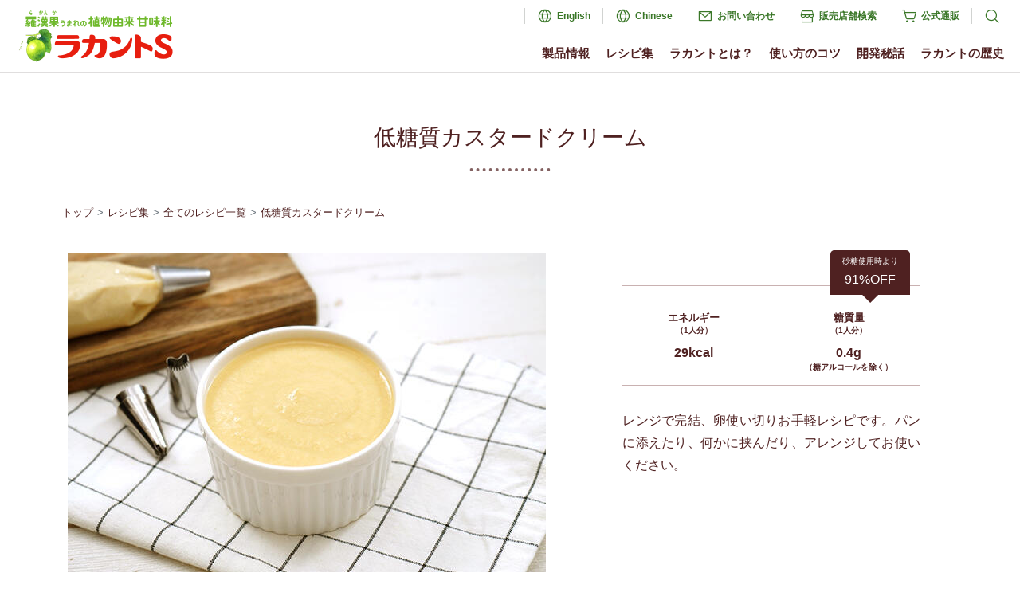

--- FILE ---
content_type: text/html; charset=UTF-8
request_url: https://www.lakanto.jp/recipe/data/1168.html
body_size: 7362
content:
<!doctype html>
<html lang="ja">
<head>
<meta charset="UTF-8">
<link rel="alternate" hreflang="zh" href="https://saraya.com.cn/lakanto/">
<link rel="alternate" hreflang="en" href="https://www.lakanto.com/">
<meta http-equiv="X-UA-Compatible" content="IE=edge">
<meta name="viewport" content="width=device-width, initial-scale=1">
<meta name="format-detection" content="telephone=no" >
<meta name="robots" content="index,follow">
<title>低糖質カスタードクリーム | 全てのレシピ一覧 | レシピ集 | 羅漢果うまれの植物由来甘味料『ラカントS』</title>
<meta property="og:url" content="https://www.lakanto.jp/recipe/data/1168.html">
<meta property="og:site_name" content="羅漢果うまれの植物由来甘味料『ラカントS』">
<meta property="og:title" content="低糖質カスタードクリーム | 全てのレシピ一覧 | レシピ集 | 羅漢果うまれの植物由来甘味料『ラカントS』">
<meta property="og:type" content="article">
<meta property="og:description" content="「ラカント」を使用した低糖質レシピをご紹介します。">
<meta property="og:image" content="https://www.lakanto.jp/media/001/202508/ogimg.png">
<meta property="og:image:secure_url" content="https://www.lakanto.jp/media/001/202508/ogimg.png" />
<meta property="og:image:width" content="1200" />
<meta property="og:image:height" content="630" />
<meta name="description" content="「ラカント」を使用した低糖質レシピをご紹介します。">
<meta name="keywords" content="レシピ,低糖質,サラヤ,saraya,ラカント,自然派,甘味料,カロリー0,カロリーゼロ">
<link rel="shortcut icon" href="/themes/lakanto/favicon.ico">
<link rel="apple-touch-icon" href="/themes/lakanto/apple-touch-icon.png">
<link rel="canonical" href="https://www.lakanto.jp/recipe/data/1168.html">
<script>(function(w,d,s,l,i){w[l]=w[l]||[];w[l].push({'gtm.start':
new Date().getTime(),event:'gtm.js'});var f=d.getElementsByTagName(s)[0],
j=d.createElement(s),dl=l!='dataLayer'?'&l='+l:'';j.async=true;j.src=
'https://www.googletagmanager.com/gtm.js?id='+i+dl;f.parentNode.insertBefore(j,f);
})(window,document,'script','dataLayer','GTM-MPW6RBD');</script>
<script>(function(w,d,s,l,i){w[l]=w[l]||[];w[l].push({'gtm.start':
new Date().getTime(),event:'gtm.js'});var f=d.getElementsByTagName(s)[0],
j=d.createElement(s),dl=l!='dataLayer'?'&l='+l:'';j.async=true;j.src=
'https://www.googletagmanager.com/gtm.js?id='+i+dl;f.parentNode.insertBefore(j,f);
})(window,document,'script','dataLayer','GTM-NP8WV2H');</script>
<script async src="https://www.googletagmanager.com/gtag/js?id=AW-726405031"></script>
<script>
  window.dataLayer = window.dataLayer || [];
  function gtag(){dataLayer.push(arguments);}
  gtag('js', new Date());

  gtag('config', 'AW-726405031');
</script>
<script src="/acms.js?uaGroup=PC&amp;domains=www.lakanto.jp&amp;jsDir=js/&amp;themesDir=/themes/&amp;bid=2&amp;cid=1&amp;eid=1168&amp;bcd=recipe&amp;jQuery=3.6.1&amp;jQueryMigrate=migrate-3.0.1&amp;mediaClientResize=on&amp;fulltimeSSL=1&amp;v=4f27112a47dfd83f882fe7877e0c79d0&amp;umfs=1G&amp;pms=1G&amp;mfu=20&amp;lgImg=width:1400&amp;jpegQuality=85&amp;mediaLibrary=on&amp;edition=professional&amp;urlPreviewExpire=168&amp;timemachinePreviewDefaultDevice=PC&amp;ccd=data&amp;ecd=1168.html&amp;scriptRoot=/" charset="UTF-8" id="acms-js"></script>
<!--[if lt IE 9]>
<script src="//oss.maxcdn.com/html5shiv/3.7.2/html5shiv.min.js"></script>
<script src="//oss.maxcdn.com/respond/1.4.2/respond.min.js"></script>
<![endif]-->
<script src="https://unpkg.com/phosphor-icons"></script>
<link
rel="stylesheet"
type="text/css"
href="https://cdn.jsdelivr.net/npm/@phosphor-icons/web@2.1.1/src/regular/style.css"
/>
<link
rel="stylesheet"
type="text/css"
href="https://cdn.jsdelivr.net/npm/@phosphor-icons/web@2.1.1/src/fill/style.css"
/>
<script src="https://ajax.googleapis.com/ajax/libs/jquery/3.2.1/jquery.min.js"></script>
<script>window.jQuery || document.write('<script src="/themes/lakanto/js/jquery-3.2.1.min.js?date=20230427133354"><\/script>')</script>
<script src="/themes/lakanto/js/common.js?date=20230427133354"></script>
<link rel="stylesheet" href="https://cdnjs.cloudflare.com/ajax/libs/bxslider/4.2.15/jquery.bxslider.css" />
<script src="https://cdnjs.cloudflare.com/ajax/libs/bxslider/4.2.15/jquery.bxslider.min.js"></script>
<script src="/recipe/js/index.js"></script>
<link href="https://cdn.jsdelivr.net/npm/bootstrap@5.1.3/dist/css/bootstrap.min.css" rel="stylesheet" integrity="sha384-1BmE4kWBq78iYhFldvKuhfTAU6auU8tT94WrHftjDbrCEXSU1oBoqyl2QvZ6jIW3" crossorigin="anonymous">
<link rel="stylesheet" href="/themes/system/css/normalize.css?date=20260121140005">
<link rel="stylesheet" href="/themes/system/css/acms-admin.min.css?date=20260121140005">
<link rel="stylesheet" href="/themes/system/css/acms.css?date=20260121140005">
<link href="https://fonts.googleapis.com/css?family=M+PLUS+1p" rel="stylesheet">
<link href="https://fonts.googleapis.com/css?family=Sawarabi+Mincho" rel="stylesheet">
<link href="/themes/lakanto/css/reset.css?date=20230427133354" rel="stylesheet">
<link href="/themes/lakanto/css/base.css?date=20240221104706" rel="stylesheet">
<link href="/themes/recipe@lakanto/css/common.css?date=20230427133354" rel="stylesheet">
<link href="/themes/recipe@lakanto/data/css/index.css?date=20230427133354" rel="stylesheet">
<meta name="csrf-token" content="3927730484312bb4d81a24b997c3443ba08a587bc09c04318f556766057b9529"><script type="text/javascript" src="/js/dest/vendor.js?date=20260121140005" charset="UTF-8" async defer></script>
<script type="text/javascript" src="/js/dest/index.js?date=20260121140005" charset="UTF-8" async defer></script>
<meta name="generator" content="a-blog cms for professional" />
</head>
<body>
<noscript><iframe src="https://www.googletagmanager.com/ns.html?id=GTM-MPW6RBD"
height="0" width="0" style="display:none;visibility:hidden"></iframe></noscript>
<noscript><iframe src="https://www.googletagmanager.com/ns.html?id=GTM-NP8WV2H"
height="0" width="0" style="display:none;visibility:hidden"></iframe></noscript>
<div id="container">
<header>
<div class="inn">
<div class="logo"><a href="https://www.lakanto.jp/"><img src="/themes/lakanto/images/logo.png" alt="羅漢果うまれの植物由来甘味料「ラカントS」トップ" width="200"></a></div>
<a id="navBtn" href="javascript:void(0);" onClick="return false;"><span></span><span></span><span></span><span>MENU</span></a>
<div id="navigation">
<nav id="gnav">
<ul>
<li>
<div class="dropSp">
<a href="https://www.lakanto.jp/products/">製品情報</a>
<input type="checkbox" id="drop01">
<label for="drop01"></label>
<div class="dropPc">
<ul>
<li><a href="https://www.lakanto.jp/products/lakantos/">ラカントS顆粒</a></li>
<li><a href="https://www.lakanto.jp/products/syrup/">ラカントSシロップ</a></li>
<li><a href="https://www.lakanto.jp/products/fbio/">ラカント フローラビオ</a></li>
<li><a href="https://www.lakanto.jp/products/allulosef/">ラカント アルロースブレンド</a></li>
<li><a href="https://www.lakanto.jp/products/sweetner/">ラカント ロカボスイートナー</a></li>
<li><a href="https://www.lakanto.jp/products/white/">ラカント ホワイト</a></li>
<li><a href="https://www.lakanto.jp/products/ame/">ラカント カロリーゼロ飴</a></li>
<li><a href="https://www.lakanto.jp/products/nodoame/">ラカント ハーブのど飴</a></li>
<li><a href="https://www.lakanto.jp/products/jam/">ラカント ジャム</a></li>
<li><a href="https://www.lakanto.jp/products/smoothie/">ラカント 低糖質ケアスムージー</a></li>
<li><a href="https://www.lakanto.jp/products/almond/">ラカント 低糖質スイートアーモンド</a></li>
<li><a href="https://www.lakanto.jp/products/snuts/">ラカント 低糖質3種のスイートナッツ</a></li>
<li><a href="https://www.lakanto.jp/products/su/">ラカント 低糖質万能うまみ酢</a></li>
<li><a href="https://www.lakanto.jp/products/sukiyaki/">ラカント 低糖質万能すき焼のたれ</a></li>
<li><a href="https://www.lakanto.jp/products/umeshu/">ラカント梅酒 梅野古道</a></li>
</ul>
</div>
</div>
</li>
<li>
<div class="dropSp">
<a href="https://www.lakanto.jp/recipe/">レシピ集</a>
</div>
</li>
<li>
<div class="dropSp">
<a href="https://www.lakanto.jp/lakanto/">ラカントとは？</a>
</div>
</li>
<li>
<div class="dropSp">
<a href="https://www.lakanto.jp/kotsu/">使い方のコツ</a>
</div>
</li>
<li>
<div class="dropSp">
<a href="https://www.lakanto.jp/hiwa/">開発秘話</a>
<input type="checkbox" id="drop02">
<label for="drop02"></label>
<div class="dropPc">
<ul>
<li><a href="https://www.lakanto.jp/hiwa/comic/">漫画で読む「ラカント」開発秘話</a></li>
<li><a href="https://www.lakanto.jp/hiwa/lakantos/">村田博士が語る「ラカント」開発秘話</a></li>
<li><a href="https://www.lakanto.jp/hiwa/ame/">「ラカント カロリーゼロ飴」開発秘話</a></li>
</ul>
</div>
</div>
</li>
<li>
<div class="dropSp">
<a href="https://www.lakanto.jp/history/">ラカントの歴史</a>
</div>
</li>
</ul>
</nav>
<nav id="snav">
<ul>
<li><i class="ph ph-globe"></i><a href="https://www.lakanto.world/" target="_blank">English</a></li>
<li><i class="ph ph-globe"></i><a href="https://saraya.com.cn/lakanto/" target="_blank">Chinese</a></li>
<li><i class="ph ph-envelope-simple"></i><a href="https://faq.saraya.com/fa/family/web/form101.html" target="_blank">お問い合わせ</a></li>
<li><i class="ph ph-storefront"></i><a href="https://map.saraya.com/?cd1=4199" target="_blank">販売店舗検索</a></li>
<li><i class="ph ph-shopping-cart-simple"></i><a href="https://shop.saraya.com/shop/a/anlakantor_rlakanto/" target="_blank">公式通販</a></li>
<li>
<div class="dropPc">
<label for="dropSearch"><i class="ph ph-magnifying-glass"></i></label>
<input type="checkbox" id="dropSearch">
<div class="snavModal">
<div class="inn">
<label for="dropSearch"></label>
<dl>
<dt>サイト内検索</dt>
<dd>
<form action="/recipe/search.html" method="post" name="searchForm" class="" role="search">
<div class="form">
<input type="search" id="searchForm" name="keyword" value="" class="search-form-input form-control" placeholder="サイト内を検索する">
<button type="submit" name="ACMS_POST_2GET" class="acms-btn btn-search"><i class="ph ph-magnifying-glass"></i></button>
</div>
<input type="hidden" name="query" value="keyword">
<input type="hidden" name="tpl" value="/search.html">
<input type="hidden" name="bid" value="2">
<input type="hidden" name="formUniqueToken" value="8c01fb11411d1ee85a0d64e15697b0ba1b687a17079a813b0b3728dff5fad2c3">
<input type="hidden" name="formToken" value="3927730484312bb4d81a24b997c3443ba08a587bc09c04318f556766057b9529">
</form>
</dd>
</dl>
</div>
</div>
</div>
</li>
</ul>
</nav>
</div>
</div>
</header>
<section>
<div id="mainArea" class="cnt">
<h1 class="midashi01">低糖質カスタードクリーム</h1>
</div>
<div class="container">
<nav style="--bs-breadcrumb-divider: ' > ';" aria-label="breadcrumb" id="pankuzu">
<ol class="breadcrumb">
<li class="breadcrumb-item"><a href="https://www.lakanto.jp/">トップ</a></li><li class="breadcrumb-item"><a href="https://www.lakanto.jp/recipe/">レシピ集</a></li><li class="breadcrumb-item"><a href="https://www.lakanto.jp/recipe/data/">全てのレシピ一覧</a></li>
<li class="breadcrumb-item"><a href="https://www.lakanto.jp/recipe/data/1168.html">低糖質カスタードクリーム</a></li>
</ol>
</nav>
</div>
<div class="container">
<div class="row rHead row-cols-lg-2 row-cols-1">
<p class="col-lg-7"><img src="/archives/003/202205/lowcarbcustardcream.jpg" alt="" class="img-fluid lazyload" width="600px"></p>
<div class="col-lg-5">
<div class="kcal">
<div id="loff"><p><span>砂糖使用時より</span>91%OFF</p></div>
<div class="row">
<dl class="col">
<dt>エネルギー<span>（1人分）</span></dt><dd>29kcal</dd>
</dl>
<dl class="col">
<dt>糖質量<span>（1人分）</span></dt><dd>0.4g<span>（糖アルコールを除く）</span></dd>
</dl>
</div>
</div>
<p>レンジで完結、卵使い切りお手軽レシピです。パンに添えたり、何かに挟んだり、アレンジしてお使いください。</p>
</div>
</div>
</div>
<section>
<div class="bg01 rBody">
<div class="container">
<div class="row row-cols-lg-2 row-cols-1 gy-5 gx-lg-5">
<div class="col">
<h2>材料<br class="sp"><span>（6人分）</span></h2>
<dl class="row">
<dt class="col-8">ラカントS顆粒</dt><dd class="col-4">大さじ2</dd>
<dt class="col-8">おからパウダー</dt><dd class="col-4">大さじ2</dd>
<dt class="col-8">アーモンドミルク</dt><dd class="col-4">150ml</dd>
<dt class="col-8">卵</dt><dd class="col-4">1個</dd>
</dl>
<p class="kome"></p>
</div>
<div class="col">
<h2>つくり方</h2>
<ol>
<li><p>ラカントS、おからパウダーを入れて混ぜ、アーモンドミルクを少しずつ加えながら混ぜる。卵を加え、よく混ぜる。</p>
</li>
<li><p>ラップをせず、600Wのレンジで1分20秒加熱し、取り出してからよく混ぜる。</p>
</li>
<li><p>表面にぴったりとラップをし、冷蔵庫で冷やす。</p>
</li>
</ol>
</div>
<div class="col">
<h2>調理上のポイント</h2>
<ol>
<li>お使いのレンジによって、加熱の回数は前後するので様子を見ながら調整してください。</li>
</ol>
</div>
<div class="col">
<h2>動画でつくり方をみる</h2>
<div id="movie">
<iframe width="560" height="315" src="https://www.youtube.com/embed/lmvo_8mKKNU?wmode=transparent" frameborder="0" allowfullscreen></iframe>
</div>
</div>
</div>
<p id="creator">考案者：サラヤ株式会社</p>
</div>
</div>
</section>
<section>
<div class="container rBody">
<div class="row row-cols-lg-2 row-cols-1 gy-5 gx-lg-5">
<div class="col">
<h2>栄養成分<br class="sp"><span>（1人分）</span></h2>
<dl class="row">
<dt class="col-4">エネルギー</dt><dd class="col-8">29kcal</dd>
<dt class="col-4">たんぱく質</dt><dd class="col-8">1.9g</dd>
<dt class="col-4">脂質</dt><dd class="col-8">1.5g</dd>
<dt class="col-4">炭水化物</dt>
<dd class="col-8">
<dl class="row row-cols-2 g-0">
<dt class="col">糖質</dt><dd class="col">0.4g</dd>
<dt class="col">食物繊維</dt><dd class="col">1.4g</dd>
</dl>
</dd>
<dt class="col-4">食塩</dt><dd class="col-8">0.1g</dd>
</dl>
</div>	<div class="col">
<h2>このレシピに使われている製品</h2>
<div class="row justify-content-center gx-5 ritem">
<script>
				var ma_sub_cat = [];
				var ma_sub_cat_pas = [];
				var ma_sub_cat_pas_cl = [];
				var g_url = "/media/";
				var ma_sub_cat_bace = [];
				var ch_photo_btn = [];
				</script>
<script>ma_sub_cat.push("10g未満");</script>
<script>ma_sub_cat.push("100kcal未満");</script>
<script>ma_sub_cat.push("スイーツ");</script>
<script>ma_sub_cat.push("「ラカントS顆粒」を使ったレシピ");</script>
<script>
				ma_sub_cat_pas.push(["","","",""]);
				ch_photo_btn.push(["",""]);
				</script>
<script>
				ma_sub_cat_pas.push(["全てのレシピ一覧","002/202205/pic_herushi.png","ラカントS顆粒","https://www.lakanto.jp/products/lakantos/"]);
				ch_photo_btn.push(["全てのレシピ一覧",""]);
				</script>
<script>
				ma_sub_cat_pas.push(["","","",""]);
				ch_photo_btn.push(["",""]);
				</script>
<script>
				ma_sub_cat_pas.push(["YOMEちゃんのラカントSヘルシーレシピ","","",""]);
				ch_photo_btn.push(["YOMEちゃんのラカントSヘルシーレシピ",""]);
				</script>
<script>
				ma_sub_cat_pas.push(["","","",""]);
				ch_photo_btn.push(["",""]);
				</script>
<script>
				ma_sub_cat_pas.push(["ウエキトシヒロさんの「ヘルシー楽飯レシピ」","","",""]);
				ch_photo_btn.push(["ウエキトシヒロさんの「ヘルシー楽飯レシピ」",""]);
				</script>
<script>
				ma_sub_cat_pas.push(["","","",""]);
				ch_photo_btn.push(["",""]);
				</script>
<script>
				ma_sub_cat_pas.push(["榎本美沙さんの「ふたりごはん」","","",""]);
				ch_photo_btn.push(["榎本美沙さんの「ふたりごはん」",""]);
				</script>
<script>
				ma_sub_cat_pas.push(["","","",""]);
				ch_photo_btn.push(["",""]);
				</script>
<script>
				ma_sub_cat_pas.push(["お正月レシピ","","",""]);
				ch_photo_btn.push(["お正月レシピ",""]);
				</script>
<script>
				ma_sub_cat_pas.push(["","","",""]);
				ch_photo_btn.push(["",""]);
				</script>
<script>
				ma_sub_cat_pas.push(["ホワイトデースイーツレシピ","","",""]);
				ch_photo_btn.push(["ホワイトデースイーツレシピ",""]);
				</script>
<script>
				ma_sub_cat_pas.push(["","","",""]);
				ch_photo_btn.push(["",""]);
				</script>
<script>
				ma_sub_cat_pas.push(["母の日レシピ","","",""]);
				ch_photo_btn.push(["母の日レシピ",""]);
				</script>
<script>
				ma_sub_cat_pas.push(["","","",""]);
				ch_photo_btn.push(["",""]);
				</script>
<script>
				ma_sub_cat_pas.push(["子どもの日レシピ","","",""]);
				ch_photo_btn.push(["子どもの日レシピ",""]);
				</script>
<script>
				ma_sub_cat_pas.push(["","","",""]);
				ch_photo_btn.push(["",""]);
				</script>
<script>
				ma_sub_cat_pas.push(["梅仕事レシピ","","",""]);
				ch_photo_btn.push(["梅仕事レシピ",""]);
				</script>
<script>
				ma_sub_cat_pas.push(["","","",""]);
				ch_photo_btn.push(["",""]);
				</script>
<script>
				ma_sub_cat_pas.push(["ひんやりレシピ","","",""]);
				ch_photo_btn.push(["ひんやりレシピ",""]);
				</script>
<script>
				ma_sub_cat_pas.push(["","","",""]);
				ch_photo_btn.push(["",""]);
				</script>
<script>
				ma_sub_cat_pas.push(["夏野菜レシピ","","",""]);
				ch_photo_btn.push(["夏野菜レシピ",""]);
				</script>
<script>
				ma_sub_cat_pas.push(["","","",""]);
				ch_photo_btn.push(["",""]);
				</script>
<script>
				ma_sub_cat_pas.push(["豆腐（10/2）の日レシピ","","",""]);
				ch_photo_btn.push(["豆腐（10/2）の日レシピ",""]);
				</script>
<script>
				ma_sub_cat_pas.push(["","","",""]);
				ch_photo_btn.push(["",""]);
				</script>
<script>
				ma_sub_cat_pas.push(["クリスマスレシピ","","",""]);
				ch_photo_btn.push(["クリスマスレシピ",""]);
				</script>
<script>
				ma_sub_cat_pas.push(["","","",""]);
				ch_photo_btn.push(["",""]);
				</script>
<script>
				ma_sub_cat_pas.push(["ハロウィンレシピ","","",""]);
				ch_photo_btn.push(["ハロウィンレシピ",""]);
				</script>
<script>
				ma_sub_cat_pas.push(["","","",""]);
				ch_photo_btn.push(["",""]);
				</script>
<script>
				ma_sub_cat_pas.push(["予防医学デー（11/5）レシピ","","",""]);
				ch_photo_btn.push(["予防医学デー（11/5）レシピ",""]);
				</script>
<script>
				ma_sub_cat_pas.push(["","","",""]);
				ch_photo_btn.push(["",""]);
				</script>
<script>
				ma_sub_cat_pas.push(["肉（2/9）の日レシピ","","",""]);
				ch_photo_btn.push(["肉（2/9）の日レシピ",""]);
				</script>
<script>
				ma_sub_cat_pas.push(["","","",""]);
				ch_photo_btn.push(["",""]);
				</script>
<script>
				ma_sub_cat_pas.push(["三ツ星料理人「江﨑新太郎」考案 簡単&quot;極&quot;レシピ","","",""]);
				ch_photo_btn.push(["三ツ星料理人「江﨑新太郎」考案 簡単&quot;極&quot;レシピ",""]);
				</script>
<script>
				ma_sub_cat_pas.push(["","","",""]);
				ch_photo_btn.push(["",""]);
				</script>
<script>
				ma_sub_cat_pas.push(["ドリンク","","",""]);
				ch_photo_btn.push(["ドリンク",""]);
				</script>
<script>
				ma_sub_cat_pas.push(["","","",""]);
				ch_photo_btn.push(["",""]);
				</script>
<script>
				ma_sub_cat_pas.push(["「ラカント低糖質ケアスムージー」を使ったレシピ","003/202408/pic_smoothie.png","ラカント低糖質ケアスムージー","https://www.lakanto.jp/products/smoothie/"]);
				ch_photo_btn.push(["「ラカント低糖質ケアスムージー」を使ったレシピ","true"]);
				</script>
<script>
				ma_sub_cat_pas.push(["","","",""]);
				ch_photo_btn.push(["",""]);
				</script>
<script>
				ma_sub_cat_pas.push(["かき氷レシピ","","",""]);
				ch_photo_btn.push(["かき氷レシピ",""]);
				</script>
<script>
				ma_sub_cat_pas.push(["","","",""]);
				ch_photo_btn.push(["",""]);
				</script>
<script>
				ma_sub_cat_pas.push(["「低糖質スイートアーモンド」を使ったレシピ","003/202308/pic_almond.png","低糖質スイートアーモンド","https://www.lakanto.jp/products/almond/"]);
				ch_photo_btn.push(["「低糖質スイートアーモンド」を使ったレシピ","true"]);
				</script>
<script>
				ma_sub_cat_pas.push(["","","",""]);
				ch_photo_btn.push(["",""]);
				</script>
<script>
				ma_sub_cat_pas.push(["「ラカント アルロースブレンド」を使ったレシピ","003/202405/pic_allulose.png","アルロースブレンド","https://www.lakanto.jp/allulose/"]);
				ch_photo_btn.push(["「ラカント アルロースブレンド」を使ったレシピ","true"]);
				</script>
<script>
				ma_sub_cat_pas.push(["","","",""]);
				ch_photo_btn.push(["",""]);
				</script>
<script>
				ma_sub_cat_pas.push(["ひな祭りレシピ","","",""]);
				ch_photo_btn.push(["ひな祭りレシピ",""]);
				</script>
<script>
				ma_sub_cat_pas.push(["","","",""]);
				ch_photo_btn.push(["",""]);
				</script>
<script>
				ma_sub_cat_pas.push(["敬老の日レシピ","","",""]);
				ch_photo_btn.push(["敬老の日レシピ",""]);
				</script>
<script>
				ma_sub_cat_pas.push(["","","",""]);
				ch_photo_btn.push(["",""]);
				</script>
<script>
				ma_sub_cat_pas.push(["主菜","","",""]);
				ch_photo_btn.push(["主菜",""]);
				</script>
<script>
				ma_sub_cat_pas.push(["","","",""]);
				ch_photo_btn.push(["",""]);
				</script>
<script>
				ma_sub_cat_pas.push(["節分レシピ","","",""]);
				ch_photo_btn.push(["節分レシピ",""]);
				</script>
<script>
				ma_sub_cat_pas.push(["","","",""]);
				ch_photo_btn.push(["",""]);
				</script>
<script>
				ma_sub_cat_pas.push(["10〜20g未満","","",""]);
				ch_photo_btn.push(["10〜20g未満",""]);
				</script>
<script>
				ma_sub_cat_pas.push(["","","",""]);
				ch_photo_btn.push(["",""]);
				</script>
<script>
				ma_sub_cat_pas.push(["20〜30g未満","","",""]);
				ch_photo_btn.push(["20〜30g未満",""]);
				</script>
<script>
				ma_sub_cat_pas.push(["","","",""]);
				ch_photo_btn.push(["",""]);
				</script>
<script>
				ma_sub_cat_pas.push(["30〜40g未満","","",""]);
				ch_photo_btn.push(["30〜40g未満",""]);
				</script>
<script>
				ma_sub_cat_pas.push(["","","",""]);
				ch_photo_btn.push(["",""]);
				</script>
<script>
				ma_sub_cat_pas.push(["40g以上","","",""]);
				ch_photo_btn.push(["40g以上",""]);
				</script>
<script>
				ma_sub_cat_pas.push(["","","",""]);
				ch_photo_btn.push(["",""]);
				</script>
<script>
				ma_sub_cat_pas.push(["100kcal未満","","",""]);
				ch_photo_btn.push(["100kcal未満",""]);
				</script>
<script>
				ma_sub_cat_pas.push(["","","",""]);
				ch_photo_btn.push(["",""]);
				</script>
<script>
				ma_sub_cat_pas.push(["100～200kcal未満","","",""]);
				ch_photo_btn.push(["100～200kcal未満",""]);
				</script>
<script>
				ma_sub_cat_pas.push(["","","",""]);
				ch_photo_btn.push(["",""]);
				</script>
<script>
				ma_sub_cat_pas.push(["200～300kcal未満","","",""]);
				ch_photo_btn.push(["200～300kcal未満",""]);
				</script>
<script>
				ma_sub_cat_pas.push(["","","",""]);
				ch_photo_btn.push(["",""]);
				</script>
<script>
				ma_sub_cat_pas.push(["「低糖質3種のスイートナッツ」を使ったレシピ","003/202310/pic_snuts.png","低糖質3種のスイートナッツ","https://www.lakanto.jp/products/snuts/"]);
				ch_photo_btn.push(["「低糖質3種のスイートナッツ」を使ったレシピ","true"]);
				</script>
<script>
				ma_sub_cat_pas.push(["","","",""]);
				ch_photo_btn.push(["",""]);
				</script>
<script>
				ma_sub_cat_pas.push(["副菜","","",""]);
				ch_photo_btn.push(["副菜",""]);
				</script>
<script>
				ma_sub_cat_pas.push(["","","",""]);
				ch_photo_btn.push(["",""]);
				</script>
<script>
				ma_sub_cat_pas.push(["汁物","","",""]);
				ch_photo_btn.push(["汁物",""]);
				</script>
<script>
				ma_sub_cat_pas.push(["","","",""]);
				ch_photo_btn.push(["",""]);
				</script>
<script>
				ma_sub_cat_pas.push(["ラカントにおきかえ　カロリー・糖質オフレシピ","","",""]);
				ch_photo_btn.push(["ラカントにおきかえ　カロリー・糖質オフレシピ",""]);
				</script>
<script>
				ma_sub_cat_pas.push(["","","",""]);
				ch_photo_btn.push(["",""]);
				</script>
<script>
				ma_sub_cat_pas.push(["スイーツ","","",""]);
				ch_photo_btn.push(["スイーツ",""]);
				</script>
<script>
				ma_sub_cat_pas.push(["","","",""]);
				ch_photo_btn.push(["",""]);
				</script>
<script>
				ma_sub_cat_pas.push(["「ラカントS顆粒」を使ったレシピ","003/202502/pic_lakantos.png","ラカントS顆粒","https://www.lakanto.jp/products/lakantos/"]);
				ch_photo_btn.push(["「ラカントS顆粒」を使ったレシピ","true"]);
				</script>
<script>
				ma_sub_cat_pas.push(["","","",""]);
				ch_photo_btn.push(["",""]);
				</script>
<script>
				ma_sub_cat_pas.push(["「ラカントSシロップ」を使ったレシピ","003/202508/pic_syrup.png","ラカントSシロップ","https://www.lakanto.jp/products/syrup/"]);
				ch_photo_btn.push(["「ラカントSシロップ」を使ったレシピ","true"]);
				</script>
<script>
				ma_sub_cat_pas.push(["","","",""]);
				ch_photo_btn.push(["",""]);
				</script>
<script>
				ma_sub_cat_pas.push(["「ラカント低糖質万能うまみ酢」を使ったレシピ","003/202205/pic_su.png","ラカント低糖質万能うまみ酢","https://www.lakanto.jp/products/su/"]);
				ch_photo_btn.push(["「ラカント低糖質万能うまみ酢」を使ったレシピ","true"]);
				</script>
<script>
				ma_sub_cat_pas.push(["","","",""]);
				ch_photo_btn.push(["",""]);
				</script>
<script>
				ma_sub_cat_pas.push(["「ラカントすき焼のたれ」を使ったレシピ","003/202308/pic_sukiyaki.png","ラカントすき焼のたれ","https://www.lakanto.jp/products/sukiyaki/"]);
				ch_photo_btn.push(["「ラカントすき焼のたれ」を使ったレシピ","true"]);
				</script>
<script>
				ma_sub_cat_pas.push(["","","",""]);
				ch_photo_btn.push(["",""]);
				</script>
<script>
				ma_sub_cat_pas.push(["「へるしごはん・おいしい雑穀」を使ったレシピ","002/202205/pic_herushi.png","へるしごはん・おいしい雑穀","https://family.saraya.com/herushi/"]);
				ch_photo_btn.push(["「へるしごはん・おいしい雑穀」を使ったレシピ","true"]);
				</script>
<script>
				ma_sub_cat_pas.push(["","","",""]);
				ch_photo_btn.push(["",""]);
				</script>
<script>
				ma_sub_cat_pas.push(["10g未満","","",""]);
				ch_photo_btn.push(["10g未満",""]);
				</script>
<script>
				ma_sub_cat_pas.push(["","","",""]);
				ch_photo_btn.push(["",""]);
				</script>
<script>
				ma_sub_cat_pas.push(["主食","","",""]);
				ch_photo_btn.push(["主食",""]);
				</script>
<script>
				ma_sub_cat_pas.push(["","","",""]);
				ch_photo_btn.push(["",""]);
				</script>
<script>
				ma_sub_cat_pas.push(["300kcal以上","","",""]);
				ch_photo_btn.push(["300kcal以上",""]);
				</script>
<script>
				ma_sub_cat_pas.push(["","","",""]);
				ch_photo_btn.push(["",""]);
				</script>
<script>
				ma_sub_cat_pas.push(["バレンタインスイーツレシピ","","",""]);
				ch_photo_btn.push(["バレンタインスイーツレシピ",""]);
				</script>
<script>
				ma_sub_cat_pas.push(["","","",""]);
				ch_photo_btn.push(["",""]);
				</script>
<script>
				ma_sub_cat_pas.push(["","","",""]);
				ch_photo_btn.push(["",""]);
				</script>
<script>
				for(m = 0; m < ch_photo_btn.length; m++){
				let ch_p = ch_photo_btn[m][1]
				let ch_oj = ch_photo_btn[m][0]
				if(ch_p == "true"){
				ma_sub_cat_bace.push(ch_oj);
				}
				}
				for (var k = 0; k < ma_sub_cat_pas.length; k++){
				let ans_k = ma_sub_cat_pas[k];
				let ans_k1 = ma_sub_cat_pas[k][1];
				if(ans_k1 == ''){
				}else{
				ma_sub_cat_pas_cl.push(ans_k);
				}
				}
				let sa  = ma_sub_cat_pas_cl.map(item => item[0]);
				for (var j = 0; j < ma_sub_cat_bace.length; j++){
				if (ma_sub_cat.includes(ma_sub_cat_bace[j])) {
				var ma_oj = ma_sub_cat_bace[j];
				var zz = sa.indexOf(ma_oj);
				var oj_Photo_link = g_url + ma_sub_cat_pas_cl[zz][1];
				var oj_Name =  ma_sub_cat_pas_cl[zz][2];
				var oj_Url = ma_sub_cat_pas_cl[zz][3];

document.write(
"<div class=\"col-lg-4 col-5\"><a href=" + oj_Url + "><p><img src=" + oj_Photo_link + " alt=\"\" class=\"img-fluid\"></p><p>" + oj_Name + "</p></a></div>")
				}
				}
				</script>
</div>
</div>
</div>
<div class="rBody rrecipe">
<h2>アーモンドミルクを使ったその他のレシピ</h2>
<div class="slider">
<ul id="bnrSlide02">
<li><a href="https://www.lakanto.jp/recipe/data/1440.html"><img src="/archives/002/202302/34a3f1ae59bbef82e19f70ff4c2fd1d1f1ce063c227ea9453179ed958ae82406.png" alt="" class="img-fluid lazyload"><p>炊飯器で作る簡単プリン風</p></a></li><li><a href="https://www.lakanto.jp/recipe/data/1458.html"><img src="/archives/002/202302/ec0cec21578491923e9a4ad40a247aca147eb22c3d2c2925645f5fc33279e260.png" alt="" class="img-fluid lazyload"><p>ケアスムージーアレンジレシピ ミルクプリン風</p></a></li><li><a href="https://www.lakanto.jp/recipe/data/442.html"><img src="/archives/003/202205/almondmilktea.jpg" alt="" class="img-fluid lazyload"><p>アーモンドミルクティー</p></a></li><li><a href="https://www.lakanto.jp/recipe/data/1210.html"><img src="/archives/003/202205/igwarabi2106.jpg" alt="" class="img-fluid lazyload"><p>チョコレート風わらび餅</p></a></li><li><a href="https://www.lakanto.jp/recipe/data/1397.html"><img src="/archives/002/202210/3edaa2573464cf266f533fe0aa9dc61c2a61591fb3ecb5cc81a44cfcdb805a9b.png" alt="" class="img-fluid lazyload"><p>低糖質スティックアイス</p></a></li><li><a href="https://www.lakanto.jp/recipe/data/1679.html"><img src="/archives/002/202503/b0de0122673230d2e17680b54a2463424b0a18d5ef09f8e68a3a9f848df565a4.png" alt="" class="img-fluid lazyload"><p>やみつきチョコ春巻き</p></a></li><li><a href="https://www.lakanto.jp/recipe/data/1476.html"><img src="/archives/002/202306/bf31b79402a87bd6fd802c3383e291c3b00c2c54b14f590a6cc706502a8c4cba.png" alt="" class="img-fluid lazyload"><p>ほうれん草チーズ蒸しパン</p></a></li><li><a href="https://www.lakanto.jp/recipe/data/1236.html"><img src="/archives/003/202205/igmintcake2108.jpg" alt="" class="img-fluid lazyload"><p>チョコミントカップケーキ</p></a></li><li><a href="https://www.lakanto.jp/recipe/data/1446.html"><img src="/archives/002/202302/7d87895334c67de5865531ac1fb7c2c899f7cfebafc42f4dfa9915623785256d.png" alt="" class="img-fluid lazyload"><p>生クリームたっぷりチョコクレープ</p></a></li><li><a href="https://www.lakanto.jp/recipe/data/1456.html"><img src="/archives/002/202302/7bd531d1b24706ba3bae9289e39499c76a97cfeb5feef8466c80ebbdbc219bb6.png" alt="" class="img-fluid lazyload"><p>ケアスムージーアレンジレシピ ソフトクッキー</p></a></li>
</ul>
</div>
</div>
</div>
</section>
<div id="csearch" class="bg01">
<div class="container">
<div class="footform">
<form action="/recipe/search.html" method="post" name="searchForm" class="" role="search">
<div class="form text-center">
<input type="search" id="searchForm" name="keyword" value="" class="search-form-input form-control" placeholder="料理名や食材でレシピを検索">
<button type="submit" name="ACMS_POST_2GET" class="acms-btn btn-search"><i class="ph ph-magnifying-glass"></i></button>
</div>
<input type="hidden" name="query" value="keyword">
<input type="hidden" name="tpl" value="/search_recipe.html">
<input type="hidden" name="bid" value="2">
<input type="hidden" name="formUniqueToken" value="8c01fb11411d1ee85a0d64e15697b0ba1b687a17079a813b0b3728dff5fad2c3">
<input type="hidden" name="formToken" value="3927730484312bb4d81a24b997c3443ba08a587bc09c04318f556766057b9529">
</form>
</div>
<section>
<div class="accordion accordion-flush" id="accordionFlushExample">
<div class="accordion-item">
<h2 class="accordion-header" id="flush-headingOne">
<button type="button" class="accordion-button collapsed" data-bs-toggle="collapse" data-bs-target="#flush-collapseOne" aria-expanded="false" aria-controls="flush-collapseOne">メニューから探す</button>
</h2>
<div id="flush-collapseOne" class="accordion-collapse collapse" aria-labelledby="flush-headingOne" data-bs-parent="#accordionFlushExample">
<div class="accordion-body">
<ul class="row row-cols-lg-5 row-cols-2 gy-2">
<li class="col"><a href="/recipe/shusai/" class="row align-items-center"><p class="col">主菜</p><i class="ph-caret-right-light col-auto"></i></a></li>
<li class="col"><a href="/recipe/fukusai/" class="row align-items-center"><p class="col">副菜</p><i class="ph-caret-right-light col-auto"></i></a></li>
<li class="col"><a href="/recipe/shushoku/" class="row align-items-center"><p class="col">主食</p><i class="ph-caret-right-light col-auto"></i></a></li>
<li class="col"><a href="/recipe/soup/" class="row align-items-center"><p class="col">汁物</p><i class="ph-caret-right-light col-auto"></i></a></li>
<li class="col"><a href="/recipe/dessert/" class="row align-items-center"><p class="col">スイーツ</p><i class="ph-caret-right-light col-auto"></i></a></li>
<li class="col"><a href="/recipe/drink/" class="row align-items-center"><p class="col">ドリンク</p><i class="ph-caret-right-light col-auto"></i></a></li>
</ul>
</div>
</div>
</div>
<div class="accordion-item">
<h2 class="accordion-header" id="flush-headingTwo">
<button type="button" class="accordion-button collapsed" data-bs-toggle="collapse" data-bs-target="#flush-collapseTwo" aria-expanded="false" aria-controls="flush-collapseTwo">カロリーから探す</button>
</h2>
<div id="flush-collapseTwo" class="accordion-collapse collapse" aria-labelledby="flush-headingTwo" data-bs-parent="#accordionFlushExample">
<div class="accordion-body">
<ul class="row row-cols-lg-4 row-cols-2">
<li class="col"><a href="/recipe/100kcal/" class="row align-items-center"><p class="col">100kcal未満</p><i class="ph-caret-right-light col-auto"></i></a></li>
<li class="col"><a href="/recipe/100-200kcal/" class="row align-items-center"><p class="col">100～200kcal未満</p><i class="ph-caret-right-light col-auto"></i></a></li>
<li class="col"><a href="/recipe/200-300kcal/" class="row align-items-center"><p class="col">200～300kcal未満</p><i class="ph-caret-right-light col-auto"></i></a></li>
<li class="col"><a href="/recipe/300kcal/" class="row align-items-center"><p class="col">300kcal以上</p><i class="ph-caret-right-light col-auto"></i></a></li>
</ul>
</div>
</div>
</div>
<div class="accordion-item">
<h2 class="accordion-header" id="flush-headingThree">
<button type="button" class="accordion-button collapsed" data-bs-toggle="collapse" data-bs-target="#flush-collapseThree" aria-expanded="false" aria-controls="flush-collapseThree">糖質量から探す</button>
</h2>
<div id="flush-collapseThree" class="accordion-collapse collapse" aria-labelledby="flush-headingThree" data-bs-parent="#accordionFlushExample">
<div class="accordion-body">
<ul class="row row-cols-lg-5 row-cols-2">
<li class="col"><a href="/recipe/10g/" class="row align-items-center"><p class="col">10g未満</p><i class="ph-caret-right-light col-auto"></i></a></li>
<li class="col"><a href="/recipe/10-20g/" class="row align-items-center"><p class="col">10～20g未満</p><i class="ph-caret-right-light col-auto"></i></a></li>
<li class="col"><a href="/recipe/20-30g/" class="row align-items-center"><p class="col">20～30g未満</p><i class="ph-caret-right-light col-auto"></i></a></li>
<li class="col"><a href="/recipe/30-40g/" class="row align-items-center"><p class="col">30～40g未満</p><i class="ph-caret-right-light col-auto"></i></a></li>
<li class="col"><a href="/recipe/40g/" class="row align-items-center"><p class="col">40g以上</p><i class="ph-caret-right-light col-auto"></i></a></li>
</ul>
</div>
</div>
</div>
<div class="accordion-item">
<h2 class="accordion-header" id="flush-headingFour">
<button type="button" class="accordion-button collapsed" data-bs-toggle="collapse" data-bs-target="#flush-collapseFour" aria-expanded="false" aria-controls="flush-collapseFour">使用製品から探す</button>
</h2>
<div id="flush-collapseFour" class="accordion-collapse collapse" aria-labelledby="flush-headingFour" data-bs-parent="#accordionFlushExample">
<div class="accordion-body">
<ul class="row row-cols-lg-5 row-cols-3 text-center gy-5">
<li class="col">
<a href="https://www.lakanto.jp/recipe/lakantos/"><p><img src="/media/003/202502/pic_lakantos.png" class="img-fluid" alt="" width="100px"></p><p class="mt-2">「ラカントS顆粒」を使ったレシピ</p></a>
</li>
<li class="col">
<a href="https://www.lakanto.jp/recipe/syrup/"><p><img src="/media/003/202508/pic_syrup.png" class="img-fluid" alt="" width="100px"></p><p class="mt-2">「ラカントSシロップ」を使ったレシピ</p></a>
</li>
<li class="col">
<a href="https://www.lakanto.jp/recipe/su/"><p><img src="/media/003/202205/pic_su.png" class="img-fluid" alt="" width="100px"></p><p class="mt-2">「ラカント低糖質万能うまみ酢」を使ったレシピ</p></a>
</li>
<li class="col">
<a href="https://www.lakanto.jp/recipe/smoothie/"><p><img src="/media/003/202408/pic_smoothie.png" class="img-fluid" alt="" width="100px"></p><p class="mt-2">「ラカント低糖質ケアスムージー」を使ったレシピ</p></a>
</li>
<li class="col">
<a href="https://www.lakanto.jp/recipe/sukiyaki/"><p><img src="/media/003/202308/pic_sukiyaki.png" class="img-fluid" alt="" width="100px"></p><p class="mt-2">「ラカントすき焼のたれ」を使ったレシピ</p></a>
</li>
<li class="col">
<a href="https://www.lakanto.jp/recipe/almond/"><p><img src="/media/003/202308/pic_almond.png" class="img-fluid" alt="" width="100px"></p><p class="mt-2">「低糖質スイートアーモンド」を使ったレシピ</p></a>
</li>
<li class="col">
<a href="https://www.lakanto.jp/recipe/snuts/"><p><img src="/media/003/202310/pic_snuts.png" class="img-fluid" alt="" width="100px"></p><p class="mt-2">「低糖質3種のスイートナッツ」を使ったレシピ</p></a>
</li>
<li class="col">
<a href="https://www.lakanto.jp/recipe/herushi/"><p><img src="/media/002/202205/pic_herushi.png" class="img-fluid" alt="" width="100px"></p><p class="mt-2">「へるしごはん・おいしい雑穀」を使ったレシピ</p></a>
</li>
<li class="col">
<a href="https://www.lakanto.jp/recipe/allulose/"><p><img src="/media/003/202405/pic_allulose.png" class="img-fluid" alt="" width="100px"></p><p class="mt-2">「ラカント アルロースブレンド」を使ったレシピ</p></a>
</li>
</ul>
</div>
</div>
</div>
<div class="accordion-item">
<h2 class="accordion-header" id="flush-headingFive">
<button type="button" class="accordion-button collapsed" data-bs-toggle="collapse" data-bs-target="#flush-collapseFive" aria-expanded="false" aria-controls="flush-collapseFive">料理家から探す</button>
</h2>
<div id="flush-collapseFive" class="accordion-collapse collapse" aria-labelledby="flush-headingFive" data-bs-parent="#accordionFlushExample">
<div class="accordion-body">
<ul class="row row-cols-lg-3 row-cols-2 gy-2">
<li class="col"><a href="/recipe/yome/" class="row align-items-center"><p class="col">YOMEちゃん</p><i class="ph-caret-right-light col-auto"></i></a></li>
<li class="col"><a href="/recipe/ueki/" class="row align-items-center"><p class="col">ウエキトシヒロ</p><i class="ph-caret-right-light col-auto"></i></a></li>
<li class="col"><a href="/recipe/katagiri/" class="row align-items-center"><p class="col">片桐佑香</p><i class="ph-caret-right-light col-auto"></i></a></li>
<li class="col"><a href="/recipe/enomoto/" class="row align-items-center"><p class="col">榎本美沙</p><i class="ph-caret-right-light col-auto"></i></a></li>
<li class="col"><a href="/recipe/esaki/" class="row align-items-center"><p class="col">江﨑新太郎</p><i class="ph-caret-right-light col-auto"></i></a></li>
</ul>
</div>
</div>
</div>
</div>
</section>
</div>
</div>
</section>
</div>
<footer id="footer">
<p id="page-top"><a href="#">Page Top</a></p>
<ul class="sp02" id="spfoot">
<li><i class="ph ph-envelope-simple"></i><a href="https://faq.saraya.com/fa/family/web/form101.html" target="_blank">お問い合わせ</a></li>
<li><i class="ph ph-storefront"></i><a href="https://map.saraya.com/" target="_blank">販売店舗検索</a></li>
</ul>
<div id="footerlink">
<ul>
<li><a href="https://www.instagram.com/lakanto_official/" target="_blank"><img src="/themes/lakanto/images/ico_ig.png" alt="ラカント公式Instagram" width="22px"></a></li>
<li><a href="https://shop.saraya.com/shop/a/anlakantor_rlakanto/" target="_blank"><i class="ph ph-shopping-cart-simple"></i></a></li>
</ul>
<ul>
<li><a href="https://www.lakanto.jp/policy/">プライバシーポリシー</a><i class="ph ph-caret-right-light"></i></li>
<li><a href="https://www.saraya.com/privacy/" target="_blank">個人情報保護方針</a><i class="ph ph-caret-right-light"></i></li>
<li><a href="https://faq.saraya.com/fa/family/web/category296.html" target="_blank">よくあるご質問</a><i class="ph ph-caret-right-light"></i></li>
<li><a href="https://www.lakanto.jp/magazine/">メルマガ購読・解除</a><i class="ph ph-caret-right-light"></i></li>
</ul>
</div>
<div id="copyright">
<p><small>Copyright&copy; 1997-2024 Saraya Co.,Ltd. All Rights Reserved.</small></p>
<p><a href="https://www.saraya.com/" target="_blank"><img src="/themes/lakanto/images/logo_saraya.svg" alt="サラヤ株式会社公式サイト" width="108px"></a></p>
</div>
</footer>
<script src="https://cdn.jsdelivr.net/npm/bootstrap@5.1.3/dist/js/bootstrap.bundle.min.js" integrity="sha384-ka7Sk0Gln4gmtz2MlQnikT1wXgYsOg+OMhuP+IlRH9sENBO0LRn5q+8nbTov4+1p" crossorigin="anonymous"></script>
<script src="https://cdnjs.cloudflare.com/ajax/libs/lazysizes/5.1.2/lazysizes.min.js"></script>
</body>
</html>

--- FILE ---
content_type: text/css
request_url: https://www.lakanto.jp/themes/recipe@lakanto/css/common.css?date=20230427133354
body_size: 1142
content:
/*-------------------------------
レシピ検索窓
---------------------------------*/
.container .form {
	display: flex;
	margin: 0 auto;
	width: 80%;
}
.bg01 .footform {
	border-bottom:solid 1px #A88E8E;
	padding-bottom: 40px;
}
.container .form input[type="search"] {
	-webkit-appearance: textfield;
	box-sizing: border-box;
}
.container .form input[type="search"]:focus {
	outline-offset: -2px;
}
.container .form input[type="search"]::-webkit-search-decoration {
	display: none;
}
.container .form input {
	height: 6rem;
	padding: 1.5rem;
	font-size: 1.6rem;
	background: #FFF;
	border-radius: 6px 0 0 6px;
	border: solid 1px #C6B5B5;
	flex: 1;
}
.container .form button {
	width: 6rem;
	height: 6rem;
	display: flex;
	flex-wrap: wrap;
	justify-content: center;
	align-items: center;
	background: #C6B5B5;
	border-radius: 0 6px 6px 0;
	border: none;
}
.container .form button i {
	color: #fff;
	font-size: 2rem;
}
#search  {margin-top:50px;}
#search .form {
		width: 95%;
}
@media screen and (max-width: 810px){
	.container .form {
		width: 95%;
	}
}
/*-----------------------------------
スライダー
-------------------------------------*/
.slider {
	overflow-y: hidden;
	overflow-x: hidden;
}
.slider .bx-wrapper {
	margin: 0 auto!important;
    background: transparent !important;
    border: none !important;
    box-shadow: none !important;
	font-weight: bold;
}
.slider .bx-wrapper .bx-prev {
	width: 16px;
	height: 16px;
	border-top: 3px solid #9B7B7B;
	border-right: 3px solid #9B7B7B;
	-webkit-transform: rotate(45deg);
	transform: rotate(-135deg);
	top: 44%;
	margin-top: -4px;
    left: -20px;
	background: none;
	z-index: 99;
}
.slider .bx-wrapper .bx-next {
	width: 16px;
	height: 16px;
	border-top: 3px solid #9B7B7B;
	border-right: 3px solid #9B7B7B;
	-webkit-transform: rotate(45deg);
	transform: rotate(45deg);
	top: 44%;
	margin-top: -4px;
    right: -20px;
	background: none;
	z-index: 99;
}
.slider .bx-wrapper ul li a {
	display: block;
}
.slider .bx-wrapper ul li a p {
	margin-top: 5px;
	text-align: center;
	font-size: 15px;
	font-size: 1.5rem;
	line-height: 1.6;
}
.slider .bx-wrapper ul li span {
	position: relative;
	background: #FFF;
	display: inline-block;
	z-index: 2;
	padding: 2px 10px 5px;
	border-radius: 0 0 5px 0;
}
@media (max-width: 1229px) {
	.slider .bx-wrapper .bx-prev {
		top: 35%;
		margin-top: 0;
		left: 4px;
		border-top: 3px solid #FFF;
		border-right: 3px solid #FFF;
	}
	.slider .bx-wrapper .bx-next {
		top: 35%;
		margin-top: 0;
		right: 4px;
		border-top: 3px solid #FFF;
		border-right: 3px solid #FFF;
	}
}
@media screen and (max-width: 810px){
	.slider {
		overflow-x: hidden;
	}
	.slider .bx-wrapper .bx-prev {
		top: 40%;
		margin-top: 0;
    	left: 2px;
	}
	.slider .bx-wrapper .bx-next {
		top: 40%;
		margin-top: 0;
    	right: 2px;
	}
	.slider .bx-wrapper ul li a p {
		font-size: 1.4rem;
	}
}

/*--------------------------------
その他
---------------------------------*/
.bg01 {
	background: #F4EEEA;
	padding: 30px 0;
}
@media screen and (max-width: 810px){
	.bg01 {
		padding: 30px 10px;
	}
}

/*-------------------------------
アコーディオン
---------------------------------*/
#csearch {
	margin-top: 80px;
}
#csearch .accordion-item {
	border: none;
}
#csearch .accordion-header {
	border-bottom:solid 1px #D1BABA;
}
#csearch .accordion-button {
	font-size: 16px;
	font-size: 1.6rem;
	background-color: #F4EEEA;
	color: #4F2121;
	padding: 15px 0;
}
#csearch .accordion-button:focus {
	border:none;
	box-shadow: none;
}
#csearch .accordion-button::before,
#csearch .accordion-button::after {
	content: '';
	display: block;
	width: 12px;
	height: 1px;
	background-color: #4F2121;
	transform: translateY(-50%);
	position: absolute;
	right: 10px;
	background-image:none;	
}
#csearch .accordion-button::after {
	background-color: #4F2121;
  transform: translateY(-50%) rotate(90deg);
  transition: 0.5s;
}
#csearch .accordion-button:not(.collapsed)::after {
	transform: rotate(0);
  transition: 0.5s;
}
#csearch .accordion-body {
	padding: 20px 20px 30px;
}
#csearch .accordion-body ul li {
	padding: 0 15px;
}
#csearch .accordion-body ul li a {
	border-bottom: solid 1px #F4EEEA;
	padding-bottom: 4px;
}
#csearch .accordion-body ul li p {
	font-size: 14px;
	font-size: 1.4rem;
}
@media screen and (max-width: 810px){
	#csearch {
		margin-top: 50px;
	}
	#csearch .accordion-body {
		padding: 20px 10px 30px;
	}
	#csearch .accordion-button {
	font-size: 1.4rem;
	}
	#csearch .accordion-body ul li {
		padding: 0 10px;
	}
	#csearch .accordion-body ul li a {
		padding-bottom: 6px;
		padding-top: 6px;
	}
	#csearch .accordion-body ul li p {
		line-height: 1.6;
}
}

/*-------------------------------
レシピ集検索結果・カテゴリー一覧
---------------------------------*/
#clist li a p:last-of-type {
	font-size: 14px;
	font-size: 1.4rem;
	line-height: 1.5;
}
#notFound {
	margin-top: 40px;
	text-align: center;
	font-size: 18px;
	font-size: 1.8rem;
} 
@media screen and (max-width: 810px){
	#notFound {
		font-size: 1.5rem;
	}
}

--- FILE ---
content_type: image/svg+xml
request_url: https://www.lakanto.jp/themes/lakanto/images/logo_saraya.svg
body_size: 4859
content:
<svg id="レイヤー_1" data-name="レイヤー 1" xmlns="http://www.w3.org/2000/svg" viewBox="0 0 108 30"><defs><style>.cls-1{fill:#3e3a39;}.cls-2{fill:#6fb92c;}</style></defs><path class="cls-1" d="M2,6.63C1.29,6.63.42,5.36.42,3.27A12.82,12.82,0,0,1,.74.7l.7.22c.1,0,.16,0,.16.12s-.11.11-.17.11a7.41,7.41,0,0,0-.35,2.27c0,1.34.53,2.39.93,2.39s.75-1,1-1.5a2.1,2.1,0,0,0,.48.43C3.28,5.16,2.69,6.63,2,6.63ZM6.21,5.32A6.66,6.66,0,0,0,4.84,1.45l.57-.35A7.68,7.68,0,0,1,6.92,5Z"/><path class="cls-1" d="M15.7,5.71a4.41,4.41,0,0,1-1.82,1,3.72,3.72,0,0,0-.43-.59A2.71,2.71,0,0,0,16,3.48a2.2,2.2,0,0,0-2.31-2.25,11,11,0,0,1-.84,3.52c-.42,1-.78,1.4-1.2,1.4S10.16,5.26,10.16,4A3.52,3.52,0,0,1,13.63.63a2.82,2.82,0,0,1,3,2.84A3.22,3.22,0,0,1,15.7,5.71ZM10.79,4c0,.83.45,1.43.78,1.43s.6-.72.79-1.21A9.08,9.08,0,0,0,13,1.34,2.85,2.85,0,0,0,10.79,4Z"/><path class="cls-1" d="M24.79,6.49a6.76,6.76,0,0,1-2.48.4c-.41,0-.66,0-.87,0a2.12,2.12,0,0,0-.15-.65,10,10,0,0,0,1.21.07c1.35,0,2.91-.36,2.91-1.57,0-1-1.12-1-1.33-1a4.23,4.23,0,0,0-3,1.47l-.57-.3a10.9,10.9,0,0,0,1.23-2.72l-.73,0c-.48,0-.81,0-1.06,0v-.7a11.69,11.69,0,0,0,2,.1A10.6,10.6,0,0,0,22.23.09l.71.19c.14,0,.17.07.17.09s-.13.11-.17.11-.05.15-.32,1A11.76,11.76,0,0,0,25.46.82c0,.1.14.54.17.63a13.34,13.34,0,0,1-3.22.65,17.61,17.61,0,0,1-.68,1.78,4.56,4.56,0,0,1,2.41-.75c1.37,0,1.95.75,1.95,1.61A2,2,0,0,1,24.79,6.49Z"/><path class="cls-1" d="M33.45,3.86c0,.19,0,.5,0,.89s0,.54,0,.73c-.43,0-.54,0-.67,0a8.15,8.15,0,0,0,0-.83c0-.24,0-.39,0-.51-1.47.72-1.57,1.16-1.57,1.44s0,.65,1.55.65a9.2,9.2,0,0,0,2.33-.3,2.81,2.81,0,0,0-.08.7,9.44,9.44,0,0,1-1.95.18c-.62,0-2.46,0-2.46-1.21,0-.81.88-1.48,2.11-2A.7.7,0,0,0,32,2.94a1.92,1.92,0,0,0-1.37.75,9.8,9.8,0,0,0-.81,1.08l-.53-.41a16.22,16.22,0,0,0,1.89-2.6c-.83,0-1,0-1.55,0V1.15c.26,0,.5,0,1.1,0,.15,0,.45,0,.75,0A6.82,6.82,0,0,0,31.91.05l.62.15c.06,0,.17,0,.17.13s-.12.11-.21.11c-.09.21-.17.39-.31.67a9.91,9.91,0,0,0,2-.42v.67c-.9.18-1.9.3-2.34.35-.22.4-.41.68-.59,1a1.83,1.83,0,0,1,.86-.22,1.17,1.17,0,0,1,1.2.83c.29-.13,1.53-.64,1.77-.76l.26.69A18.54,18.54,0,0,0,33.45,3.86Z"/><path class="cls-1" d="M40.62,6.27a2.46,2.46,0,0,0-.25-.7c.92,0,4.14,0,4.14-2.21A1.69,1.69,0,0,0,42.6,1.6a10.44,10.44,0,0,0-3.87,1.12l-.33-.86a7.19,7.19,0,0,0,1-.2A10.59,10.59,0,0,1,42.69,1a2.28,2.28,0,0,1,2.52,2.35C45.21,5.2,43.34,6.16,40.62,6.27Z"/><path class="cls-1" d="M50.7,2a16.17,16.17,0,0,1-1.78,3.74,4.87,4.87,0,0,0-.62-.28A13.81,13.81,0,0,0,50,2.12a12.13,12.13,0,0,1-1.44.06l-.09-.68a5.07,5.07,0,0,0,.8.05,6.88,6.88,0,0,0,.92-.06A12.91,12.91,0,0,0,50.5.12l.7.19c.08,0,.12,0,.12.09s-.1.1-.16.1c-.12.42-.16.55-.27.9a7.85,7.85,0,0,0,1.26-.33,2.93,2.93,0,0,0,0,.66A10.72,10.72,0,0,1,50.7,2Zm3.55,4.58A6.89,6.89,0,0,0,53,5.72c0,1.17-1.12,1.17-1.38,1.17-.85,0-1.54-.41-1.54-1.11,0-.52.39-1.06,1.38-1.06a3,3,0,0,1,.84.13A5.15,5.15,0,0,1,52.17,4,1.45,1.45,0,0,1,52.71,3l.53.36a1,1,0,0,0-.41.82,4.22,4.22,0,0,0,.11.93,8.29,8.29,0,0,1,1.71,1.06A5.47,5.47,0,0,0,54.25,6.62ZM51.43,5.23c-.41,0-.78.17-.78.55,0,.57.85.57.89.57.85,0,.82-.55.81-.9A2.16,2.16,0,0,0,51.43,5.23Zm3-2.15a4.81,4.81,0,0,0-2-1l.37-.54a5.56,5.56,0,0,1,2,1C54.7,2.69,54.56,2.91,54.46,3.08Z"/><path class="cls-1" d="M62.06,7.21a13.72,13.72,0,0,0-3.15-2.78c-.83-.55-.88-.59-.88-.87s.1-.33.79-.86A18.49,18.49,0,0,0,61.68,0l.61.43s.12.09.12.14,0,.07-.1.07l-.12,0c-.48.46-1.88,1.67-3,2.53-.11.09-.35.27-.35.39s0,.17.46.43A14.71,14.71,0,0,1,62.6,6.64C62.45,6.78,62.24,7,62.06,7.21Zm.9-4.4A4.44,4.44,0,0,0,62.18,2l.36-.32a7.57,7.57,0,0,1,.78.8A4.14,4.14,0,0,0,63,2.81Zm.69-.73a4.4,4.4,0,0,0-.75-.87l.36-.29a4.29,4.29,0,0,1,.77.83A1.56,1.56,0,0,0,63.65,2.08Z"/><path class="cls-2" d="M15.57,16.54V12.37c-5.07-1.14-7-1-8.07-1-.58,0-7.23.32-7.49,5-.15,2.67,1.63,4.38,4.1,4.95.89.2,5.27.91,5.45.94a2.6,2.6,0,0,1,1.87,1.17c.37.8-.38,1.86-1.91,2A27.11,27.11,0,0,1,.14,23.93v4.24a40.12,40.12,0,0,0,6.55,1.19,15.92,15.92,0,0,0,7.09-1.1,5.19,5.19,0,0,0,2.94-4.42,3.87,3.87,0,0,0-1.49-3.42,11.24,11.24,0,0,0-4.68-1.74L6.75,18c-.36-.06-1.86-.53-1.79-1.45.09-1.12,1.73-1.33,2.16-1.37a18.49,18.49,0,0,1,3.8.31C12.16,15.69,14.94,16.37,15.57,16.54Z"/><path class="cls-2" d="M37.59,13.64V28.86h4.9V15.73h5.82a1.29,1.29,0,0,1,1.31,1.39,1.51,1.51,0,0,1-1.41,1.43h-2.4a2.43,2.43,0,0,0-2.19,1.71c-.45,1.58,1.13,3,1.13,3l4.81,5.57h5.28s-5.38-6.27-5.54-6.52c.24-.19,4.48-.49,4.74-5.33.28-5.44-5.37-5.23-5.37-5.23H39.46A1.87,1.87,0,0,0,37.59,13.64Z"/><path class="cls-2" d="M23,25.49l-1.4,3.37H16.29l6.86-15.21a3.44,3.44,0,0,1,3.37-2.26,3.44,3.44,0,0,1,3.36,2.26l6.86,15.21H31.41L30,25.49Zm3.5-8.69-2.2,5.56h4.43Z"/><path class="cls-2" d="M81.34,17.74a1,1,0,0,1-.93-.56l-3.24-5.41H71.76l7.11,10.65v6.44h4.94V22.42l7.12-10.65H85.52l-3.24,5.41a1,1,0,0,1-.94.56"/><path class="cls-2" d="M62.13,25.49l-1.41,3.37H55.4l6.86-15.21a3.64,3.64,0,0,1,6.73,0l6.86,15.21H70.52l-1.4-3.37Zm3.49-8.69-2.19,5.56h4.43Z"/><path class="cls-2" d="M93.65,25.49l-1.4,3.37H86.92l6.86-15.21a3.64,3.64,0,0,1,6.73,0l6.86,15.21h-5.32l-1.41-3.37Zm3.5-8.69L95,22.36h4.43Z"/></svg>